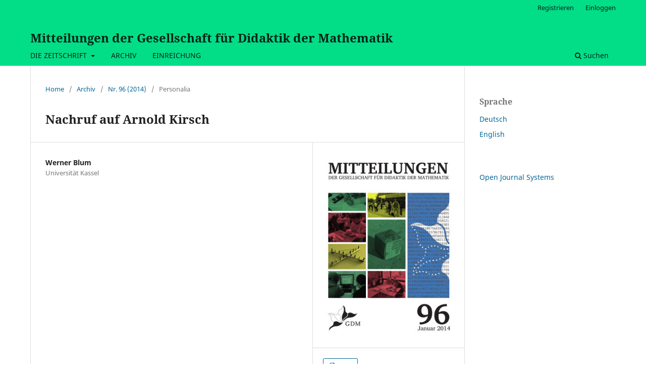

--- FILE ---
content_type: text/html; charset=utf-8
request_url: https://ojs.didaktik-der-mathematik.de/index.php/mgdm/article/view/391
body_size: 3578
content:
<!DOCTYPE html>
<html lang="de-DE" xml:lang="de-DE">
<head>
	<meta charset="utf-8">
	<meta name="viewport" content="width=device-width, initial-scale=1.0">
	<title>
		Nachruf auf Arnold Kirsch
							| Mitteilungen der Gesellschaft für Didaktik der Mathematik
			</title>

	
<link rel="icon" href="https://ojs.didaktik-der-mathematik.de/public/journals/2/favicon_de_DE.png">
<meta name="generator" content="Open Journal Systems 3.3.0.13">
<meta name="publisher" content="Gesellschaft für Didaktik der Mathematik e.V.">
<meta name="copyright" content="Gesellschaft für Didaktik der Mathematik e.V.">
<meta name="keywords" content="Mathematikdidaktik, Mathematik, Didaktik, Gesellschaft, GDM, Mitteilungen, Mitgliederzeitschrift">
<meta name="page-topic" content="Bildung">
<meta http-equiv="content-language" content="de">
<meta name="robots" content="index, follow">
<meta name="DC.Publisher" content="Gesellschaft für Didaktik der Mathematik e.V.">
<meta name="DC.Rights" content="Gesellschaft für Didaktik der Mathematik e.V.">
<link rel="schema.DC" href="http://purl.org/dc/elements/1.1/" />
<meta name="DC.Creator.PersonalName" content="Werner Blum"/>
<meta name="DC.Date.dateSubmitted" scheme="ISO8601" content="2017-09-20"/>
<meta name="DC.Date.issued" scheme="ISO8601" content="2014-01-15"/>
<meta name="DC.Date.modified" scheme="ISO8601" content="2018-07-16"/>
<meta name="DC.Description" xml:lang="de" content=""/>
<meta name="DC.Format" scheme="IMT" content="application/pdf"/>
<meta name="DC.Identifier" content="391"/>
<meta name="DC.Identifier.pageNumber" content="75-76"/>
<meta name="DC.Identifier.URI" content="https://ojs.didaktik-der-mathematik.de/index.php/mgdm/article/view/391"/>
<meta name="DC.Language" scheme="ISO639-1" content="de"/>
<meta name="DC.Rights" content="Copyright (c) 2017 Werner Blum"/>
<meta name="DC.Rights" content=""/>
<meta name="DC.Source" content="Mitteilungen der Gesellschaft für Didaktik der Mathematik"/>
<meta name="DC.Source.ISSN" content="2512-9155"/>
<meta name="DC.Source.Issue" content="96"/>
<meta name="DC.Source.URI" content="https://ojs.didaktik-der-mathematik.de/index.php/mgdm"/>
<meta name="DC.Title" content="Nachruf auf Arnold Kirsch"/>
<meta name="DC.Type" content="Text.Serial.Journal"/>
<meta name="DC.Type.articleType" content="Personalia"/>
<meta name="gs_meta_revision" content="1.1"/>
<meta name="citation_journal_title" content="Mitteilungen der Gesellschaft für Didaktik der Mathematik"/>
<meta name="citation_journal_abbrev" content="Mitteilungen der GDM"/>
<meta name="citation_issn" content="2512-9155"/> 
<meta name="citation_author" content="Werner Blum"/>
<meta name="citation_author_institution" content="Universität Kassel"/>
<meta name="citation_title" content="Nachruf auf Arnold Kirsch"/>
<meta name="citation_language" content="de"/>
<meta name="citation_date" content="2014"/>
<meta name="citation_issue" content="96"/>
<meta name="citation_firstpage" content="75"/>
<meta name="citation_lastpage" content="76"/>
<meta name="citation_abstract_html_url" content="https://ojs.didaktik-der-mathematik.de/index.php/mgdm/article/view/391"/>
<meta name="citation_pdf_url" content="https://ojs.didaktik-der-mathematik.de/index.php/mgdm/article/download/391/387"/>
	<link rel="stylesheet" href="https://ojs.didaktik-der-mathematik.de/index.php/mgdm/$$$call$$$/page/page/css?name=stylesheet" type="text/css" /><link rel="stylesheet" href="https://ojs.didaktik-der-mathematik.de/index.php/mgdm/$$$call$$$/page/page/css?name=font" type="text/css" /><link rel="stylesheet" href="https://ojs.didaktik-der-mathematik.de/lib/pkp/styles/fontawesome/fontawesome.css?v=3.3.0.13" type="text/css" /><link rel="stylesheet" href="https://ojs.didaktik-der-mathematik.de/public/journals/2/styleSheet.css?d=2023-01-06+22%3A57%3A08" type="text/css" />
</head>
<body class="pkp_page_article pkp_op_view" dir="ltr">

	<div class="pkp_structure_page">

				<header class="pkp_structure_head" id="headerNavigationContainer" role="banner">
						 <nav class="cmp_skip_to_content" aria-label="Springe zu Inhalt-Links">
	<a href="#pkp_content_main">Zum Inhalt springen</a>
	<a href="#siteNav">Zur Hauptnavigation springen</a>
		<a href="#pkp_content_footer">Zur Fußzeile springen</a>
</nav>

			<div class="pkp_head_wrapper">

				<div class="pkp_site_name_wrapper">
					<button class="pkp_site_nav_toggle">
						<span>Open Menu</span>
					</button>
										<div class="pkp_site_name">
																<a href="						https://ojs.didaktik-der-mathematik.de/index.php/mgdm/index
					" class="is_text">Mitteilungen der Gesellschaft für Didaktik der Mathematik</a>
										</div>
				</div>

				
				<nav class="pkp_site_nav_menu" aria-label="Website-Navigation">
					<a id="siteNav"></a>
					<div class="pkp_navigation_primary_row">
						<div class="pkp_navigation_primary_wrapper">
																				<ul id="navigationPrimary" class="pkp_navigation_primary pkp_nav_list">
								<li class="">
				<a href="https://ojs.didaktik-der-mathematik.de/index.php/mgdm/about">
					DIE ZEITSCHRIFT
				</a>
									<ul>
																					<li class="">
									<a href="https://ojs.didaktik-der-mathematik.de/index.php/mgdm/issue/current">
										AKTUELLE AUSGABE
									</a>
								</li>
																												<li class="">
									<a href="https://ojs.didaktik-der-mathematik.de/index.php/mgdm/about">
										ÜBER DIE ZEITSCHRIFT
									</a>
								</li>
																												<li class="">
									<a href="https://ojs.didaktik-der-mathematik.de/index.php/mgdm/about/editorialTeam">
										REDAKTION
									</a>
								</li>
																												<li class="">
									<a href="https://ojs.didaktik-der-mathematik.de/index.php/mgdm/about/contact">
										KONTAKT
									</a>
								</li>
																		</ul>
							</li>
								<li class="">
				<a href="https://ojs.didaktik-der-mathematik.de/index.php/mgdm/issue/archive">
					ARCHIV
				</a>
							</li>
								<li class="">
				<a href="https://ojs.didaktik-der-mathematik.de/index.php/mgdm/about/submissions">
					EINREICHUNG
				</a>
							</li>
			</ul>

				

																						<div class="pkp_navigation_search_wrapper">
									<a href="https://ojs.didaktik-der-mathematik.de/index.php/mgdm/search" class="pkp_search pkp_search_desktop">
										<span class="fa fa-search" aria-hidden="true"></span>
										Suchen
									</a>
								</div>
													</div>
					</div>
					<div class="pkp_navigation_user_wrapper" id="navigationUserWrapper">
							<ul id="navigationUser" class="pkp_navigation_user pkp_nav_list">
								<li class="profile">
				<a href="https://ojs.didaktik-der-mathematik.de/index.php/mgdm/user/register">
					Registrieren
				</a>
							</li>
								<li class="profile">
				<a href="https://ojs.didaktik-der-mathematik.de/index.php/mgdm/login">
					Einloggen
				</a>
							</li>
										</ul>

					</div>
				</nav>
			</div><!-- .pkp_head_wrapper -->
		</header><!-- .pkp_structure_head -->

						<div class="pkp_structure_content has_sidebar">
			<div class="pkp_structure_main" role="main">
				<a id="pkp_content_main"></a>

<div class="page page_article">
			<nav class="cmp_breadcrumbs" role="navigation" aria-label="Sie sind hier:">
	<ol>
		<li>
			<a href="https://ojs.didaktik-der-mathematik.de/index.php/mgdm/index">
				Home
			</a>
			<span class="separator">/</span>
		</li>
		<li>
			<a href="https://ojs.didaktik-der-mathematik.de/index.php/mgdm/issue/archive">
				Archiv
			</a>
			<span class="separator">/</span>
		</li>
					<li>
				<a href="https://ojs.didaktik-der-mathematik.de/index.php/mgdm/issue/view/9">
					Nr. 96 (2014)
				</a>
				<span class="separator">/</span>
			</li>
				<li class="current" aria-current="page">
			<span aria-current="page">
									Personalia
							</span>
		</li>
	</ol>
</nav>
	
		  	 <article class="obj_article_details">

		
	<h1 class="page_title">
		Nachruf auf Arnold Kirsch
	</h1>

	
	<div class="row">
		<div class="main_entry">

							<section class="item authors">
					<h2 class="pkp_screen_reader">Autor/innen</h2>
					<ul class="authors">
											<li>
							<span class="name">
								Werner Blum
							</span>
															<span class="affiliation">
									Universität Kassel
																	</span>
																				</li>
										</ul>
				</section>
			
						
						
						
			

																			
						
		</div><!-- .main_entry -->

		<div class="entry_details">

										<div class="item cover_image">
					<div class="sub_item">
													<a href="https://ojs.didaktik-der-mathematik.de/index.php/mgdm/issue/view/9">
								<img src="https://ojs.didaktik-der-mathematik.de/public/journals/2/cover_issue_9_de_DE.jpg" alt="">
							</a>
											</div>
				</div>
			
										<div class="item galleys">
					<h2 class="pkp_screen_reader">
						Downloads
					</h2>
					<ul class="value galleys_links">
													<li>
								
	
							

<a class="obj_galley_link pdf" href="https://ojs.didaktik-der-mathematik.de/index.php/mgdm/article/view/391/387">

		
	PDF

	</a>
							</li>
											</ul>
				</div>
						
			
						
										<div class="item issue">

											<section class="sub_item">
							<h2 class="label">
								Ausgabe
							</h2>
							<div class="value">
								<a class="title" href="https://ojs.didaktik-der-mathematik.de/index.php/mgdm/issue/view/9">
									Nr. 96 (2014)
								</a>
							</div>
						</section>
					
											<section class="sub_item">
							<h2 class="label">
								Rubrik
							</h2>
							<div class="value">
								Personalia
							</div>
						</section>
					
									</div>
			
						
										<div class="item copyright">
					<h2 class="label">
						Lizenz
					</h2>
										<span>Autor/innen, die in dieser Zeitschrift publizieren möchten, stimmen den folgenden Bedingungen zu:</span><br /><ol type="a"><li>Die Autor/innen behalten das Copyright und erlauben der Zeitschrift die Erstveröffentlichung unter einer <a href="https://creativecommons.org/licenses/by-sa/4.0/">Creative Commons Namensnennung Lizenz</a>, die es anderen erlaubt, die Arbeit unter Nennung der Autor/innenschaft und der Erstpublikation in dieser Zeitschrift zu verwenden.</li><li>Die Autor/innen können zusätzliche Verträge für die nicht-exklusive Verbreitung der in der Zeitschrift veröffentlichten Version ihrer Arbeit unter Nennung der Erstpublikation in dieser Zeitschrift eingehen (z.B. sie in Sammelpublikation oder einem Buch veröffentlichen).</li><li>Die Autor/innen werden dazu ermutigt, ihre Arbeit parallel zur Einreichung bei dieser Zeitschrift online zu veröffentlichen (z.B. auf den Homepages von Institutionen oder auf ihrer eigenen Homepage), weil so produktive Austauschprozesse wie auch eine frühe und erweiterte Bezugnahme auf das veröffentlichte Werk gefördert werden (siehe <a href="http://opcit.eprints.org/oacitation-biblio.html" target="_new">The Effect of Open Access</a>).</li></ol>
				</div>
			
			

		</div><!-- .entry_details -->
	</div><!-- .row -->

</article>

	

</div><!-- .page -->

	</div><!-- pkp_structure_main -->

									<div class="pkp_structure_sidebar left" role="complementary" aria-label="Seitenleiste">
				<div class="pkp_block block_language">
	<h2 class="title">
		Sprache
	</h2>

	<div class="content">
		<ul>
							<li class="locale_de_DE current" lang="de-DE">
					<a href="https://ojs.didaktik-der-mathematik.de/index.php/mgdm/user/setLocale/de_DE?source=%2Findex.php%2Fmgdm%2Farticle%2Fview%2F391">
						Deutsch
					</a>
				</li>
							<li class="locale_en_US" lang="en-US">
					<a href="https://ojs.didaktik-der-mathematik.de/index.php/mgdm/user/setLocale/en_US?source=%2Findex.php%2Fmgdm%2Farticle%2Fview%2F391">
						English
					</a>
				</li>
					</ul>
	</div>
</div><!-- .block_language -->
<div class="pkp_block block_developed_by">
	<h2 class="pkp_screen_reader">
		entwickelt von
	</h2>

	<div class="content">
		<a href="http://pkp.sfu.ca/ojs/">
			Open Journal Systems
		</a>
	</div>
</div>

			</div><!-- pkp_sidebar.left -->
			</div><!-- pkp_structure_content -->

<div class="pkp_structure_footer_wrapper" role="contentinfo">
	<a id="pkp_content_footer"></a>

	<div class="pkp_structure_footer">

					<div class="pkp_footer_content">
				<p><strong>KONTAKT</strong></p>
<p><a href="mailto:geschaeftsfuehrung@didaktik-der-mathematik.de">geschaeftsfuehrung@didaktik-der-mathematik.de</a><br /><a style="color: #008acb;" href="http://www.didaktik-der-mathematik.de/" target="_blank" rel="noopener">www.didaktik-der-mathematik.de</a></p>
			</div>
		
		<div class="pkp_brand_footer" role="complementary">
			<a href="https://ojs.didaktik-der-mathematik.de/index.php/mgdm/about/aboutThisPublishingSystem">
				<img alt="Mehr Informationen über dieses Publikationssystem, die Plattform und den Workflow von OJS/PKP." src="https://ojs.didaktik-der-mathematik.de/templates/images/ojs_brand.png">
			</a>
		</div>
	</div>
</div><!-- pkp_structure_footer_wrapper -->

</div><!-- pkp_structure_page -->

<script src="https://ojs.didaktik-der-mathematik.de/lib/pkp/lib/vendor/components/jquery/jquery.min.js?v=3.3.0.13" type="text/javascript"></script><script src="https://ojs.didaktik-der-mathematik.de/lib/pkp/lib/vendor/components/jqueryui/jquery-ui.min.js?v=3.3.0.13" type="text/javascript"></script><script src="https://ojs.didaktik-der-mathematik.de/plugins/themes/default/js/lib/popper/popper.js?v=3.3.0.13" type="text/javascript"></script><script src="https://ojs.didaktik-der-mathematik.de/plugins/themes/default/js/lib/bootstrap/util.js?v=3.3.0.13" type="text/javascript"></script><script src="https://ojs.didaktik-der-mathematik.de/plugins/themes/default/js/lib/bootstrap/dropdown.js?v=3.3.0.13" type="text/javascript"></script><script src="https://ojs.didaktik-der-mathematik.de/plugins/themes/default/js/main.js?v=3.3.0.13" type="text/javascript"></script>


</body>
</html>


--- FILE ---
content_type: text/css
request_url: https://ojs.didaktik-der-mathematik.de/public/journals/2/styleSheet.css?d=2023-01-06+22%3A57%3A08
body_size: 38
content:
.pkp_structure_head{
    background-color: #02de88;
}

.pkp_navigation_primary_row{
    background-color: #02de88;
}

.pkp_site_name .is_img img{
    width: 50px
    
}

.pkp_structure_head{
    background-color: #02de88!important;
}

.pkp_navigation_user{
    background-color: #02de88!important;
}